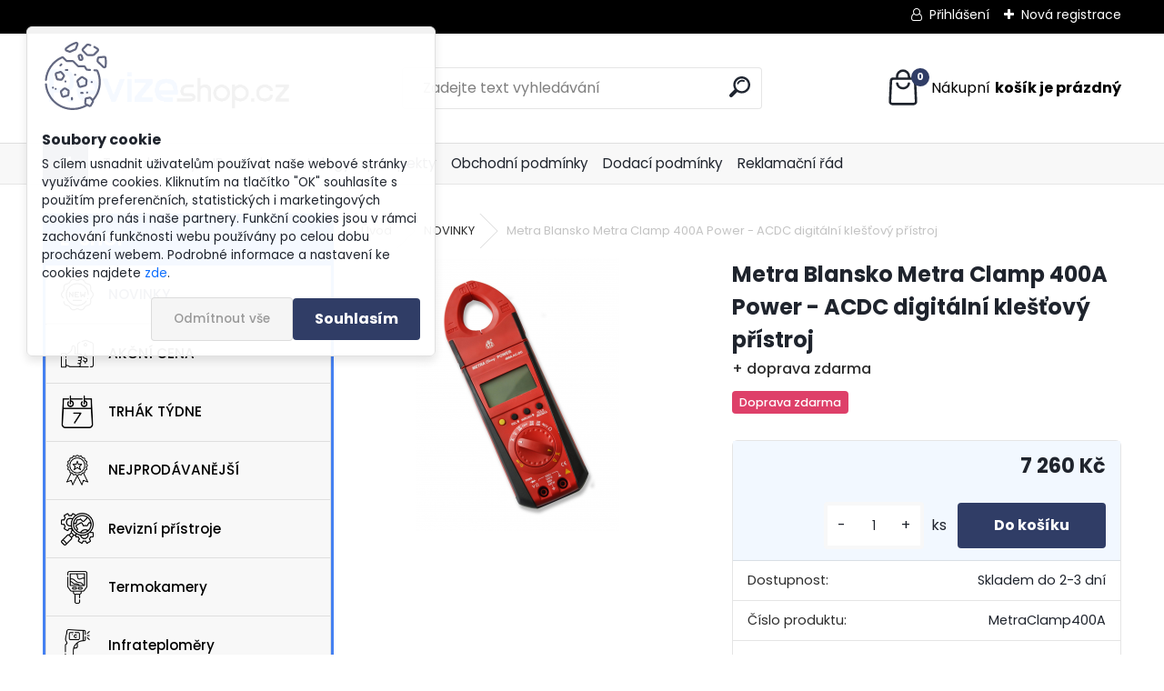

--- FILE ---
content_type: text/html; charset=utf-8
request_url: https://www.revizeshop.cz/Metra-Blansko-Metra-Clamp-400A-Power-ACDC-digitalni-klestovy-pristroj-d2660.htm
body_size: 21725
content:


        <!DOCTYPE html>
    <html xmlns:og="http://ogp.me/ns#" xmlns:fb="http://www.facebook.com/2008/fbml" lang="cs" class="tmpl__uranium">
      <head>
          <script>
              window.cookie_preferences = getCookieSettings('cookie_preferences');
              window.cookie_statistics = getCookieSettings('cookie_statistics');
              window.cookie_marketing = getCookieSettings('cookie_marketing');

              function getCookieSettings(cookie_name) {
                  if (document.cookie.length > 0)
                  {
                      cookie_start = document.cookie.indexOf(cookie_name + "=");
                      if (cookie_start != -1)
                      {
                          cookie_start = cookie_start + cookie_name.length + 1;
                          cookie_end = document.cookie.indexOf(";", cookie_start);
                          if (cookie_end == -1)
                          {
                              cookie_end = document.cookie.length;
                          }
                          return unescape(document.cookie.substring(cookie_start, cookie_end));
                      }
                  }
                  return false;
              }
          </script>
                    <script async src="https://www.googletagmanager.com/gtag/js?id=KK7QDHCR"></script>
                            <script>
                    window.dataLayer = window.dataLayer || [];
                    function gtag(){dataLayer.push(arguments)};
                    gtag('consent', 'default', {
                        'ad_storage': String(window.cookie_marketing) !== 'false' ? 'granted' : 'denied',
                        'analytics_storage': String(window.cookie_statistics) !== 'false' ? 'granted' : 'denied',
                        'ad_personalization': String(window.cookie_statistics) !== 'false' ? 'granted' : 'denied',
                        'ad_user_data': String(window.cookie_statistics) !== 'false' ? 'granted' : 'denied'
                    });
                    dataLayer.push({
                        'event': 'default_consent'
                    });
                </script>
                    <script>(function(w,d,s,l,i){w[l]=w[l]||[];w[l].push({'gtm.start':
          new Date().getTime(),event:'gtm.js'});var f=d.getElementsByTagName(s)[0],
        j=d.createElement(s),dl=l!='dataLayer'?'&l='+l:'';j.async=true;j.src=
        'https://www.googletagmanager.com/gtm.js?id='+i+dl;f.parentNode.insertBefore(j,f);
      })(window,document,'script','dataLayer','GTM-KK7QDHCR');
        window.dataLayer = window.dataLayer || [];
        window.dataLayer.push({
            event: 'eec.pageview',
            clientIP: '18.191.254.XX'
        });

    </script>
          <script type="text/javascript" src="https://c.seznam.cz/js/rc.js"></script>
              <title>Metra Blansko Metra Clamp 400A Power - ACDC digitální klešťový přístro</title>
        <script type="text/javascript">var action_unavailable='action_unavailable';var id_language = 'cs';var id_country_code = 'CZ';var language_code = 'cs-CZ';var path_request = '/request.php';var type_request = 'POST';var cache_break = "2451"; var enable_console_debug = false; var enable_logging_errors = false;var administration_id_language = 'cs';var administration_id_country_code = 'CZ';</script>          <script type="text/javascript" src="//ajax.googleapis.com/ajax/libs/jquery/1.8.3/jquery.min.js"></script>
          <script type="text/javascript" src="//code.jquery.com/ui/1.12.1/jquery-ui.min.js" ></script>
                  <script src="/wa_script/js/jquery.hoverIntent.minified.js?_=2025-11-25-11-54" type="text/javascript"></script>
        <script type="text/javascript" src="/admin/jscripts/jquery.qtip.min.js?_=2025-11-25-11-54"></script>
                  <script src="/wa_script/js/jquery.selectBoxIt.min.js?_=2025-11-25-11-54" type="text/javascript"></script>
                  <script src="/wa_script/js/bs_overlay.js?_=2025-11-25-11-54" type="text/javascript"></script>
        <script src="/wa_script/js/bs_design.js?_=2025-11-25-11-54" type="text/javascript"></script>
        <script src="/admin/jscripts/wa_translation.js?_=2025-11-25-11-54" type="text/javascript"></script>
        <link rel="stylesheet" type="text/css" href="/css/jquery.selectBoxIt.wa_script.css?_=2025-11-25-11-54" media="screen, projection">
        <link rel="stylesheet" type="text/css" href="/css/jquery.qtip.lupa.css?_=2025-11-25-11-54">
        
                  <script src="/wa_script/js/jquery.colorbox-min.js?_=2025-11-25-11-54" type="text/javascript"></script>
          <link rel="stylesheet" type="text/css" href="/css/colorbox.css?_=2025-11-25-11-54">
          <script type="text/javascript">
            jQuery(document).ready(function() {
              (function() {
                function createGalleries(rel) {
                  var regex = new RegExp(rel + "\\[(\\d+)]"),
                      m, group = "g_" + rel, groupN;
                  $("a[rel*=" + rel + "]").each(function() {
                    m = regex.exec(this.getAttribute("rel"));
                    if(m) {
                      groupN = group + m[1];
                    } else {
                      groupN = group;
                    }
                    $(this).colorbox({
                      rel: groupN,
                      slideshow:false,
                       maxWidth: "85%",
                       maxHeight: "85%",
                       returnFocus: false
                    });
                  });
                }
                createGalleries("lytebox");
                createGalleries("lyteshow");
              })();
            });</script>
          <script type="text/javascript">
      function init_products_hovers()
      {
        jQuery(".product").hoverIntent({
          over: function(){
            jQuery(this).find(".icons_width_hack").animate({width: "130px"}, 300, function(){});
          } ,
          out: function(){
            jQuery(this).find(".icons_width_hack").animate({width: "10px"}, 300, function(){});
          },
          interval: 40
        });
      }
      jQuery(document).ready(function(){

        jQuery(".param select, .sorting select").selectBoxIt();

        jQuery(".productFooter").click(function()
        {
          var $product_detail_link = jQuery(this).parent().find("a:first");

          if($product_detail_link.length && $product_detail_link.attr("href"))
          {
            window.location.href = $product_detail_link.attr("href");
          }
        });
        init_products_hovers();
        
        ebar_details_visibility = {};
        ebar_details_visibility["user"] = false;
        ebar_details_visibility["basket"] = false;

        ebar_details_timer = {};
        ebar_details_timer["user"] = setTimeout(function(){},100);
        ebar_details_timer["basket"] = setTimeout(function(){},100);

        function ebar_set_show($caller)
        {
          var $box_name = $($caller).attr("id").split("_")[0];

          ebar_details_visibility["user"] = false;
          ebar_details_visibility["basket"] = false;

          ebar_details_visibility[$box_name] = true;

          resolve_ebar_set_visibility("user");
          resolve_ebar_set_visibility("basket");
        }

        function ebar_set_hide($caller)
        {
          var $box_name = $($caller).attr("id").split("_")[0];

          ebar_details_visibility[$box_name] = false;

          clearTimeout(ebar_details_timer[$box_name]);
          ebar_details_timer[$box_name] = setTimeout(function(){resolve_ebar_set_visibility($box_name);},300);
        }

        function resolve_ebar_set_visibility($box_name)
        {
          if(   ebar_details_visibility[$box_name]
             && jQuery("#"+$box_name+"_detail").is(":hidden"))
          {
            jQuery("#"+$box_name+"_detail").slideDown(300);
          }
          else if(   !ebar_details_visibility[$box_name]
                  && jQuery("#"+$box_name+"_detail").not(":hidden"))
          {
            jQuery("#"+$box_name+"_detail").slideUp(0, function() {
              $(this).css({overflow: ""});
            });
          }
        }

        
        jQuery("#user_icon, #basket_icon").hoverIntent({
          over: function(){
            ebar_set_show(this);
            
          } ,
          out: function(){
            ebar_set_hide(this);
          },
          interval: 40
        });
        
        jQuery("#user_icon").click(function(e)
        {
          if(jQuery(e.target).attr("id") == "user_icon")
          {
            window.location.href = "https://www.revizeshop.cz/revizeshop/e-login/";
          }
        });

        jQuery("#basket_icon").click(function(e)
        {
          if(jQuery(e.target).attr("id") == "basket_icon")
          {
            window.location.href = "https://www.revizeshop.cz/revizeshop/e-basket/";
          }
        });
      
      });
    </script>        <meta http-equiv="Content-language" content="cs">
        <meta http-equiv="Content-Type" content="text/html; charset=utf-8">
        <meta name="language" content="czech">
        <meta name="keywords" content="Metra Blansko Metra Clamp 400A Power - ACDC digitální klešťový přístroj">
        <meta name="description" content="Metra ACDC digitální klešťový přístroj 400A Power
Měří následující parametry:

Střídavé &amp;amp;amp; stejnosměrné (AC &amp;amp;amp; DC) napětí do 1000V">
        <meta name="revisit-after" content="1 Days">
        <meta name="distribution" content="global">
        <meta name="expires" content="never">
                  <meta name="expires" content="never">
                    <link rel="previewimage" href="https://www.revizeshop.cz/fotky29448/fotos/_vyr_2660metra-blansko-metra-clamp-400a-power-acdc-digitalni-klestovy-pristroj-3104.jpg" />
                    <link rel="canonical" href="https://www.revizeshop.cz/Metra-Blansko-Metra-Clamp-400A-Power-ACDC-digitalni-klestovy-pristroj-d2660.htm?tab=description"/>
          <meta property="og:image" content="http://www.revizeshop.cz/fotky29448/fotos/_vyr_2660metra-blansko-metra-clamp-400a-power-acdc-digitalni-klestovy-pristroj-3104.jpg" />
<meta property="og:image:secure_url" content="https://www.revizeshop.cz/fotky29448/fotos/_vyr_2660metra-blansko-metra-clamp-400a-power-acdc-digitalni-klestovy-pristroj-3104.jpg" />
<meta property="og:image:type" content="image/jpeg" />

<meta name="google-site-verification" content="d5nOksy9BxbAk3hd53xow-daGFJY4JBoPe183Xc-7s4"/>            <meta name="robots" content="index, follow">
                      <link href="//www.revizeshop.cz/fotky29448/favicon.png" rel="icon" type="image/png">
          <link rel="shortcut icon" type="image/png" href="//www.revizeshop.cz/fotky29448/favicon.png">
                  <link rel="stylesheet" type="text/css" href="/css/lang_dependent_css/lang_cs.css?_=2025-11-25-11-54" media="screen, projection">
                <link rel='stylesheet' type='text/css' href='/wa_script/js/styles.css?_=2025-11-25-11-54'>
        <script language='javascript' type='text/javascript' src='/wa_script/js/javascripts.js?_=2025-11-25-11-54'></script>
        <script language='javascript' type='text/javascript' src='/wa_script/js/check_tel.js?_=2025-11-25-11-54'></script>
          <script src="/assets/javascripts/buy_button.js?_=2025-11-25-11-54"></script>
            <script type="text/javascript" src="/wa_script/js/bs_user.js?_=2025-11-25-11-54"></script>
        <script type="text/javascript" src="/wa_script/js/bs_fce.js?_=2025-11-25-11-54"></script>
        <script type="text/javascript" src="/wa_script/js/bs_fixed_bar.js?_=2025-11-25-11-54"></script>
        <script type="text/javascript" src="/bohemiasoft/js/bs.js?_=2025-11-25-11-54"></script>
        <script src="/wa_script/js/jquery.number.min.js?_=2025-11-25-11-54" type="text/javascript"></script>
        <script type="text/javascript">
            BS.User.id = 29448;
            BS.User.domain = "revizeshop";
            BS.User.is_responsive_layout = true;
            BS.User.max_search_query_length = 50;
            BS.User.max_autocomplete_words_count = 5;

            WA.Translation._autocompleter_ambiguous_query = ' Hledavý výraz je pro našeptávač příliš obecný. Zadejte prosím další znaky, slova nebo pokračujte odesláním formuláře pro vyhledávání.';
            WA.Translation._autocompleter_no_results_found = ' Nebyly nalezeny žádné produkty ani kategorie.';
            WA.Translation._error = " Chyba";
            WA.Translation._success = " Nastaveno";
            WA.Translation._warning = " Upozornění";
            WA.Translation._multiples_inc_notify = '<p class="multiples-warning"><strong>Tento produkt je možné objednat pouze v násobcích #inc#. </strong><br><small>Vámi zadaný počet kusů byl navýšen dle tohoto násobku.</small></p>';
            WA.Translation._shipping_change_selected = " Změnit...";
            WA.Translation._shipping_deliver_to_address = " Zásilka bude doručena na zvolenou adresu";

            BS.Design.template = {
              name: "uranium",
              is_selected: function(name) {
                if(Array.isArray(name)) {
                  return name.indexOf(this.name) > -1;
                } else {
                  return name === this.name;
                }
              }
            };
            BS.Design.isLayout3 = true;
            BS.Design.templates = {
              TEMPLATE_ARGON: "argon",TEMPLATE_NEON: "neon",TEMPLATE_CARBON: "carbon",TEMPLATE_XENON: "xenon",TEMPLATE_AURUM: "aurum",TEMPLATE_CUPRUM: "cuprum",TEMPLATE_ERBIUM: "erbium",TEMPLATE_CADMIUM: "cadmium",TEMPLATE_BARIUM: "barium",TEMPLATE_CHROMIUM: "chromium",TEMPLATE_SILICIUM: "silicium",TEMPLATE_IRIDIUM: "iridium",TEMPLATE_INDIUM: "indium",TEMPLATE_OXYGEN: "oxygen",TEMPLATE_HELIUM: "helium",TEMPLATE_FLUOR: "fluor",TEMPLATE_FERRUM: "ferrum",TEMPLATE_TERBIUM: "terbium",TEMPLATE_URANIUM: "uranium",TEMPLATE_ZINCUM: "zincum",TEMPLATE_CERIUM: "cerium",TEMPLATE_KRYPTON: "krypton",TEMPLATE_THORIUM: "thorium",TEMPLATE_ETHERUM: "etherum",TEMPLATE_KRYPTONIT: "kryptonit",TEMPLATE_TITANIUM: "titanium",TEMPLATE_PLATINUM: "platinum"            };
        </script>
                  <script src="/js/progress_button/modernizr.custom.js"></script>
                      <link rel="stylesheet" type="text/css" href="/bower_components/owl.carousel/dist/assets/owl.carousel.min.css" />
            <link rel="stylesheet" type="text/css" href="/bower_components/owl.carousel/dist/assets/owl.theme.default.min.css" />
            <script src="/bower_components/owl.carousel/dist/owl.carousel.min.js"></script>
                      <link rel="stylesheet" type="text/css" href="/bower_components/priority-nav/dist/priority-nav-core.css" />
            <script src="/bower_components/priority-nav/dist/priority-nav.js"></script>
                      <link rel="stylesheet" type="text/css" href="//static.bohemiasoft.com/jave/style.css?_=2025-11-25-11-54" media="screen">
                    <link rel="stylesheet" type="text/css" href="/css/font-awesome.4.7.0.min.css" media="screen">
          <link rel="stylesheet" type="text/css" href="/sablony/nove/uranium/uraniumred/css/product_var3.css?_=2025-11-25-11-54" media="screen">
          <style>
    :root {
        --primary: #303d66;
        --primary-dark: #131f43;
        --secondary: #F8F8F8;
        --secondary-v2: #2D2D2D;
        --element-color: #1f242d;
        --stars: #ffcf15;
        --sale: #c91e1e;
        
        --empty-basket-text: " Košík je prázdný";
        --full-shopping-basket-text: "nákupní košík";
        --choose-delivery-method-text: "Vyberte způsob doručení";
        --choose-payment-method-text: "Vyberte způsob platby";
        --free-price-text: "Zdarma";
        --continue-without-login-text: "Pokračovat bez přihlášení";
        --summary-order-text: "Shrnutí Vaší objednávky";
        --cart-contents-text: "Váš košík";
        --in-login-text: "Přihlášení";
        --in-registration-text: "Nová registrace";
        --in-forgotten-pass-text: "Zapomenuté heslo";
        --price-list-filter-text: "Ceník";
        --search-see-everything-text: "Zobrazit vše";
        --discount-code-text: "Mám slevový kód";
        --searched-cats-text: "Hledané kategorie";
        --back-to-eshop-text: "Zpátky do eshopu";
        --to-category-menu-text: "Do kategorie";
        --back-menu-text: "Zpět";
        --pagination-next-text: "Další";
        --pagination-previous-text: "Předchozí";
        --cookies-files-text: "Soubory cookie";
        --newsletter-button-text: "Odebírat";
        --newsletter-be-up-to-date-text: "Buďte v obraze";
        --specify-params-text: "Vyberte parametry";
        --article-tags-text: "Tagy článku";
        --watch-product-text: "Hlídat produkt";
        --notfull-shopping-text: "Nákupní";
        --notfull-basket-is-empty-text: "košík je prázdný";
        --whole-blog-article-text: "Celý článek";
        --all-parameters-text: "Všechny parametry";
        --without-var-text: "Cena bez DPH";
        --green: "#18c566";
        --primary-light: "#F2FCF8";
        --basket-content-text: " Obsah košíku";
        --products-in-cat-text: " Produkty v kategorii";
        --recalculate--text: "Přepočítat";
        
    }
</style>
          <link rel="stylesheet"
                type="text/css"
                id="tpl-editor-stylesheet"
                href="/sablony/nove/uranium/uraniumred/css/colors.css?_=2025-11-25-11-54"
                media="screen">

          <meta name="viewport" content="width=device-width, initial-scale=1.0">
          <link rel="stylesheet" 
                   type="text/css" 
                   href="https://static.bohemiasoft.com/custom-css/uranium.css?_1763555104" 
                   media="screen"><style type="text/css">
               <!--#site_logo{
                  width: 275px;
                  height: 100px;
                  background-image: url('/fotky29448/design_setup/images/logo_logo-uprava.png?cache_time=1669805599');
                  background-repeat: no-repeat;
                  
                }html body .myheader { 
          
          border: black;
          background-repeat: repeat;
          background-position: 0px 0px;
          
        }#page_background{
                  
                  background-repeat: repeat;
                  background-position: 0px 0px;
                  background-color: transparent;
                }.bgLupa{
                  padding: 0;
                  border: none;
                }

 :root { 
 }
-->
                </style>          <link rel="stylesheet" type="text/css" href="/fotky29448/design_setup/css/user_defined.css?_=1669799817" media="screen, projection">
                    <script type="text/javascript" src="/admin/jscripts/wa_dialogs.js?_=2025-11-25-11-54"></script>
            <script>
      $(document).ready(function() {
        if (getCookie('show_cookie_message' + '_29448_cz') != 'no') {
          if($('#cookies-agreement').attr('data-location') === '0')
          {
            $('.cookies-wrapper').css("top", "0px");
          }
          else
          {
            $('.cookies-wrapper').css("bottom", "0px");
          }
          $('.cookies-wrapper').show();
        }

        $('#cookies-notify__close').click(function() {
          setCookie('show_cookie_message' + '_29448_cz', 'no');
          $('#cookies-agreement').slideUp();
          $("#masterpage").attr("style", "");
          setCookie('cookie_preferences', 'true');
          setCookie('cookie_statistics', 'true');
          setCookie('cookie_marketing', 'true');
          window.cookie_preferences = true;
          window.cookie_statistics = true;
          window.cookie_marketing = true;
          if(typeof gtag === 'function') {
              gtag('consent', 'update', {
                  'ad_storage': 'granted',
                  'analytics_storage': 'granted',
                  'ad_user_data': 'granted',
                  'ad_personalization': 'granted'
              });
          }
         return false;
        });

        $("#cookies-notify__disagree").click(function(){
            save_preferences();
        });

        $('#cookies-notify__preferences-button-close').click(function(){
            var cookies_notify_preferences = $("#cookies-notify-checkbox__preferences").is(':checked');
            var cookies_notify_statistics = $("#cookies-notify-checkbox__statistics").is(':checked');
            var cookies_notify_marketing = $("#cookies-notify-checkbox__marketing").is(':checked');
            save_preferences(cookies_notify_preferences, cookies_notify_statistics, cookies_notify_marketing);
        });

        function save_preferences(preferences = false, statistics = false, marketing = false)
        {
            setCookie('show_cookie_message' + '_29448_cz', 'no');
            $('#cookies-agreement').slideUp();
            $("#masterpage").attr("style", "");
            setCookie('cookie_preferences', preferences);
            setCookie('cookie_statistics', statistics);
            setCookie('cookie_marketing', marketing);
            window.cookie_preferences = preferences;
            window.cookie_statistics = statistics;
            window.cookie_marketing = marketing;
            if(marketing && typeof gtag === 'function')
            {
                gtag('consent', 'update', {
                    'ad_storage': 'granted'
                });
            }
            if(statistics && typeof gtag === 'function')
            {
                gtag('consent', 'update', {
                    'analytics_storage': 'granted',
                    'ad_user_data': 'granted',
                    'ad_personalization': 'granted',
                });
            }
            if(marketing === false && BS && BS.seznamIdentity) {
                BS.seznamIdentity.clearIdentity();
            }
        }

        /**
         * @param {String} cookie_name
         * @returns {String}
         */
        function getCookie(cookie_name) {
          if (document.cookie.length > 0)
          {
            cookie_start = document.cookie.indexOf(cookie_name + "=");
            if (cookie_start != -1)
            {
              cookie_start = cookie_start + cookie_name.length + 1;
              cookie_end = document.cookie.indexOf(";", cookie_start);
              if (cookie_end == -1)
              {
                cookie_end = document.cookie.length;
              }
              return unescape(document.cookie.substring(cookie_start, cookie_end));
            }
          }
          return "";
        }
        
        /**
         * @param {String} cookie_name
         * @param {String} value
         */
        function setCookie(cookie_name, value) {
          var time = new Date();
          time.setTime(time.getTime() + 365*24*60*60*1000); // + 1 rok
          var expires = "expires="+time.toUTCString();
          document.cookie = cookie_name + "=" + escape(value) + "; " + expires + "; path=/";
        }
      });
    </script>
    <script async src="https://www.googletagmanager.com/gtag/js?id=AW-10899275180"></script><script>
window.dataLayer = window.dataLayer || [];
function gtag(){dataLayer.push(arguments);}
gtag('js', new Date());
gtag('config', 'AW-10899275180', { debug_mode: true });
</script>        <script type="text/javascript" src="/wa_script/js/search_autocompleter.js?_=2025-11-25-11-54"></script>
              <script>
              WA.Translation._complete_specification = " ";
              WA.Translation._dont_have_acc = "Nemáte účet? ";
              WA.Translation._have_acc = "Již máte účet? ";
              WA.Translation._register_titanium = "Zaregistrujte se ";
              WA.Translation._login_titanium = "Přihlašte se ";
              WA.Translation._placeholder_voucher = "Sem vložte kód";
          </script>
                <script src="/wa_script/js/template/uranium/script.js?_=2025-11-25-11-54"></script>
                    <link rel="stylesheet" type="text/css" href="/assets/vendor/magnific-popup/magnific-popup.css" />
      <script src="/assets/vendor/magnific-popup/jquery.magnific-popup.js"></script>
      <script type="text/javascript">
        BS.env = {
          decPoint: ",",
          basketFloatEnabled: false        };
      </script>
      <script type="text/javascript" src="/node_modules/select2/dist/js/select2.min.js"></script>
      <script type="text/javascript" src="/node_modules/maximize-select2-height/maximize-select2-height.min.js"></script>
      <script type="text/javascript">
        (function() {
          $.fn.select2.defaults.set("language", {
            noResults: function() {return " Nenalezeny žádné položky"},
            inputTooShort: function(o) {
              var n = o.minimum - o.input.length;
              return " Prosím zadejte #N# nebo více znaků.".replace("#N#", n);
            }
          });
          $.fn.select2.defaults.set("width", "100%")
        })();

      </script>
      <link type="text/css" rel="stylesheet" href="/node_modules/select2/dist/css/select2.min.css" />
      <script type="text/javascript" src="/wa_script/js/countdown_timer.js?_=2025-11-25-11-54"></script>
      <script type="text/javascript" src="/wa_script/js/app.js?_=2025-11-25-11-54"></script>
      <script type="text/javascript" src="/node_modules/jquery-validation/dist/jquery.validate.min.js"></script>

      
          </head>
      <body class="lang-cs layout3 not-home page-product-detail page-product-2660 basket-empty slider_available template-slider-disabled vat-payer-y alternative-currency-n" >
      <!-- Google Tag Manager (noscript) end -->
    <noscript><iframe src="https://www.googletagmanager.com/ns.html?id=GTM-KK7QDHCR"
                      height="0" width="0" style="display:none;visibility:hidden"></iframe></noscript>
    <!-- End Google Tag Manager (noscript) -->
          <a name="topweb"></a>
            <div id="cookies-agreement" class="cookies-wrapper" data-location="0"
         >
      <div class="cookies-notify-background"></div>
      <div class="cookies-notify" style="display:block!important;">
        <div class="cookies-notify__bar">
          <div class="cookies-notify__bar1">
            <div class="cookies-notify__text"
                                 >
                S cílem usnadnit uživatelům používat naše webové stránky využíváme cookies. Kliknutím na tlačítko "OK" souhlasíte s použitím preferenčních, statistických i marketingových cookies pro nás i naše partnery. Funkční cookies jsou v rámci zachování funkčnosti webu používány po celou dobu procházení webem. Podrobné informace a nastavení ke cookies najdete <span class="cookies-notify__detail_button">zde</span>.            </div>
            <div class="cookies-notify__button">
                <a href="#" id="cookies-notify__disagree" class="secondary-btn"
                   style="color: #000000;
                           background-color: #c8c8c8;
                           opacity: 1"
                >Odmítnout vše</a>
              <a href="#" id="cookies-notify__close"
                 style="color: #000000;
                        background-color: #c8c8c8;
                        opacity: 1"
                >Souhlasím</a>
            </div>
          </div>
                        <div class="cookies-notify__detail_box hidden"
                             >
                <div id="cookies-nofify__close_detail"> Zavřít</div>
                <div>
                    <br />
                    <b> Co jsou cookies?</b><br />
                    <span> Cookies jsou krátké textové informace, které jsou uloženy ve Vašem prohlížeči. Tyto informace běžně používají všechny webové stránky a jejich procházením dochází k ukládání cookies. Pomocí partnerských skriptů, které mohou stránky používat (například Google analytics</span><br /><br />
                    <b> Jak lze nastavit práci webu s cookies?</b><br />
                    <span> Přestože doporučujeme povolit používání všech typů cookies, práci webu s nimi můžete nastavit dle vlastních preferencí pomocí checkboxů zobrazených níže. Po odsouhlasení nastavení práce s cookies můžete změnit své rozhodnutí smazáním či editací cookies přímo v nastavení Vašeho prohlížeče. Podrobnější informace k promazání cookies najdete v nápovědě Vašeho prohlížeče.</span>
                </div>
                <div class="cookies-notify__checkboxes"
                                    >
                    <div class="checkbox-custom checkbox-default cookies-notify__checkbox">
                        <input type="checkbox" id="cookies-notify-checkbox__functional" checked disabled />
                        <label for="cookies-notify-checkbox__functional" class="cookies-notify__checkbox_label"> Nutné</label>
                    </div>
                    <div class="checkbox-custom checkbox-default cookies-notify__checkbox">
                        <input type="checkbox" id="cookies-notify-checkbox__preferences" checked />
                        <label for="cookies-notify-checkbox__preferences" class="cookies-notify__checkbox_label"> Preferenční</label>
                    </div>
                    <div class="checkbox-custom checkbox-default cookies-notify__checkbox">
                        <input type="checkbox" id="cookies-notify-checkbox__statistics" checked />
                        <label for="cookies-notify-checkbox__statistics" class="cookies-notify__checkbox_label"> Statistické</label>
                    </div>
                    <div class="checkbox-custom checkbox-default cookies-notify__checkbox">
                        <input type="checkbox" id="cookies-notify-checkbox__marketing" checked />
                        <label for="cookies-notify-checkbox__marketing" class="cookies-notify__checkbox_label"> Marketingové</label>
                    </div>
                </div>
                <div id="cookies-notify__cookie_types">
                    <div class="cookies-notify__cookie_type cookie-active" data-type="functional">
                         Nutné (13)
                    </div>
                    <div class="cookies-notify__cookie_type" data-type="preferences">
                         Preferenční (1)
                    </div>
                    <div class="cookies-notify__cookie_type" data-type="statistics">
                         Statistické (15)
                    </div>
                    <div class="cookies-notify__cookie_type" data-type="marketing">
                         Marketingové (15)
                    </div>
                    <div class="cookies-notify__cookie_type" data-type="unclassified">
                         Neklasifikované (7)
                    </div>
                </div>
                <div id="cookies-notify__cookie_detail">
                    <div class="cookie-notify__cookie_description">
                        <span id="cookie-notify__description_functional" class="cookie_description_active"> Tyto informace jsou nezbytné ke správnému chodu webové stránky jako například vkládání zboží do košíku, uložení vyplněných údajů nebo přihlášení do zákaznické sekce.</span>
                        <span id="cookie-notify__description_preferences" class="hidden"> Tyto cookies umožní přizpůsobit chování nebo vzhled stránky dle Vašich potřeb, například volba jazyka.</span>
                        <span id="cookie-notify__description_statistics" class="hidden"> Díky těmto cookies mohou majitelé i developeři webu více porozumět chování uživatelů a vyvijet stránku tak, aby byla co nejvíce prozákaznická. Tedy abyste co nejrychleji našli hledané zboží nebo co nejsnáze dokončili jeho nákup.</span>
                        <span id="cookie-notify__description_marketing" class="hidden"> Tyto informace umožní personalizovat zobrazení nabídek přímo pro Vás díky historické zkušenosti procházení dřívějších stránek a nabídek.</span>
                        <span id="cookie-notify__description_unclassified" class="hidden"> Tyto cookies prozatím nebyly roztříděny do vlastní kategorie.</span>
                    </div>
                    <style>
                        #cookies-notify__cookie_detail_table td
                        {
                            color: #ffffff                        }
                    </style>
                    <table class="table" id="cookies-notify__cookie_detail_table">
                        <thead>
                            <tr>
                                <th> Jméno</th>
                                <th> Účel</th>
                                <th> Vypršení</th>
                            </tr>
                        </thead>
                        <tbody>
                                                    <tr>
                                <td>show_cookie_message</td>
                                <td>Ukládá informaci o potřebě zobrazení cookie lišty</td>
                                <td>1 rok</td>
                            </tr>
                                                        <tr>
                                <td>__zlcmid</td>
                                <td>Tento soubor cookie se používá k uložení identity návštěvníka během návštěv a preference návštěvníka deaktivovat naši funkci živého chatu. </td>
                                <td>1 rok</td>
                            </tr>
                                                        <tr>
                                <td>__cfruid</td>
                                <td>Tento soubor cookie je součástí služeb poskytovaných společností Cloudflare – včetně vyrovnávání zátěže, doručování obsahu webových stránek a poskytování připojení DNS pro provozovatele webových stránek. </td>
                                <td>relace</td>
                            </tr>
                                                        <tr>
                                <td>_auth</td>
                                <td>Zajišťuje bezpečnost procházení návštěvníků tím, že zabraňuje padělání požadavků mezi stránkami. Tento soubor cookie je nezbytný pro bezpečnost webu a návštěvníka. </td>
                                <td>1 rok</td>
                            </tr>
                                                        <tr>
                                <td>csrftoken</td>
                                <td>Pomáhá předcházet útokům Cross-Site Request Forgery (CSRF). 
</td>
                                <td>1 rok</td>
                            </tr>
                                                        <tr>
                                <td>PHPSESSID</td>
                                <td>Zachovává stav uživatelské relace napříč požadavky na stránky. </td>
                                <td>relace</td>
                            </tr>
                                                        <tr>
                                <td>rc::a</td>
                                <td>Tento soubor cookie se používá k rozlišení mezi lidmi a roboty. To je výhodné pro web, aby
vytvářet platné zprávy o používání jejich webových stránek. </td>
                                <td>persistentní</td>
                            </tr>
                                                        <tr>
                                <td>rc::c</td>
                                <td>Tento soubor cookie se používá k rozlišení mezi lidmi a roboty. </td>
                                <td>relace</td>
                            </tr>
                                                        <tr>
                                <td>AWSALBCORS</td>
                                <td>Registruje, který server-cluster obsluhuje návštěvníka. To se používá v kontextu s vyrovnáváním zátěže, aby se optimalizovala uživatelská zkušenost. </td>
                                <td>6 dnů</td>
                            </tr>
                                                        <tr>
                                <td>18plus_allow_access#</td>
                                <td>Ukládá informaci o odsouhlasení okna 18+ pro web.</td>
                                <td>neznámý</td>
                            </tr>
                                                        <tr>
                                <td>18plus_cat#</td>
                                <td>Ukládá informaci o odsouhlasení okna 18+ pro kategorii.</td>
                                <td>neznámý</td>
                            </tr>
                                                        <tr>
                                <td>bs_slide_menu</td>
                                <td></td>
                                <td>neznámý</td>
                            </tr>
                                                        <tr>
                                <td>left_menu</td>
                                <td>Ukládá informaci o způsobu zobrazení levého menu.</td>
                                <td>neznámý</td>
                            </tr>
                                                    </tbody>
                    </table>
                    <div class="cookies-notify__button">
                        <a href="#" id="cookies-notify__preferences-button-close"
                           style="color: #000000;
                                background-color: #c8c8c8;
                                opacity: 1">
                            Uložit nastavení                        </a>
                    </div>
                </div>
            </div>
                    </div>
      </div>
    </div>
    
  <div id="responsive_layout_large"></div><div id="page">      <div class="top-bar" id="topBar">
                  <div class="top-bar-login">
                          <span class="user-login"><a href="/revizeshop/e-login">Přihlášení</a></span>
              <span class="user-register"><a href="/revizeshop/e-register">Nová registrace</a></span>
                        </div>
                        </div>
          <script type="text/javascript">
      var responsive_articlemenu_name = ' Menu';
      var responsive_eshopmenu_name = ' E-shop';
    </script>
        <link rel="stylesheet" type="text/css" href="/css/masterslider.css?_=2025-11-25-11-54" media="screen, projection">
    <script type="text/javascript" src="/js/masterslider.min.js"></script>
    <div class="myheader">
            <!--[if IE 6]>
    <style>
    #main-menu ul ul{visibility:visible;}
    </style>
    <![endif]-->

    
    <div id="new_top_menu"><!-- TOPMENU -->
            <div id="new_template_row" class="">
                 <ul>
            <li class="eshop-menu-home">
              <a href="//www.revizeshop.cz" class="top_parent_act" aria-label="Homepage">
                              </a>
            </li>
          </ul>
          
<ul><li class="eshop-menu-6 eshop-menu-order-1 eshop-menu-odd"><a href="/IR-snimky"  class="top_parent">Termokamery - IR snímky</a>
</li></ul>
<ul><li class="eshop-menu-9 eshop-menu-order-2 eshop-menu-even"><a href="/katalogy-a-prospekty"  class="top_parent">Katalogy a prospekty</a>
</li></ul>
<ul><li class="eshop-menu-3 eshop-menu-order-3 eshop-menu-odd"><a href="/obchodni-podminky"  class="top_parent">Obchodní podmínky</a>
</li></ul>
<ul><li class="eshop-menu-4 eshop-menu-order-4 eshop-menu-even"><a href="/dodaci-podminky"  class="top_parent">Dodací podmínky</a>
</li></ul>
<ul><li class="eshop-menu-5 eshop-menu-order-5 eshop-menu-odd"><a href="/reklamacni-rad"  class="top_parent">Reklamační řád</a>
</li></ul>      </div>
    </div><!-- END TOPMENU -->
            <div class="navigate_bar">
            <div class="logo-wrapper">
            <a id="site_logo" href="//www.revizeshop.cz" class="mylogo" aria-label="Logo"></a>
    </div>
                <div id="search">
      <form name="search" id="searchForm" action="/search-engine.htm" method="GET" enctype="multipart/form-data">
        <label for="q" class="title_left2"> Hľadanie</label>
        <p>
          <input name="slovo" type="text" class="inputBox" id="q" placeholder=" Zadejte text vyhledávání" maxlength="50">
          
          <input type="hidden" id="source_service" value="www.webareal.cz">
        </p>
        <div class="wrapper_search_submit">
          <input type="submit" class="search_submit" aria-label="search" name="search_submit" value="">
        </div>
        <div id="search_setup_area">
          <input id="hledatjak2" checked="checked" type="radio" name="hledatjak" value="2">
          <label for="hledatjak2">Hledat ve zboží</label>
          <br />
          <input id="hledatjak1"  type="radio" name="hledatjak" value="1">
          <label for="hledatjak1">Hledat v článcích</label>
                    <script type="text/javascript">
            function resolve_search_mode_visibility()
            {
              if (jQuery('form[name=search] input').is(':focus'))
              {
                if (jQuery('#search_setup_area').is(':hidden'))
                {
                  jQuery('#search_setup_area').slideDown(400);
                }
              }
              else
              {
                if (jQuery('#search_setup_area').not(':hidden'))
                {
                  jQuery('#search_setup_area').slideUp(400);
                }
              }
            }

            $('form[name=search] input').click(function() {
              this.focus();
            });

            jQuery('form[name=search] input')
                .focus(function() {
                  resolve_search_mode_visibility();
                })
                .blur(function() {
                  setTimeout(function() {
                    resolve_search_mode_visibility();
                  }, 1000);
                });

          </script>
                  </div>
      </form>
    </div>
            
  <div id="ebar" class="" >        <div id="basket_icon" >
            <div id="basket_detail">
                <div id="basket_arrow_tag"></div>
                <div id="basket_content_tag">
                    <a id="quantity_tag" href="/revizeshop/e-basket" rel="nofollow" class="elink"><span class="quantity_count">0</span>
                    <span class="basket_empty"> Váš nákupní košík <span class="bold">je prázdný</span></span></a>                </div>
            </div>
        </div>
                </div>      </div>
          </div>
    <script type="text/javascript" src="/wa_script/js/wz_tooltip.js"></script><div id="page_background">      <div class="hack-box"><!-- HACK MIN WIDTH FOR IE 5, 5.5, 6  -->
                  <div id="masterpage" ><!-- MASTER PAGE -->
              <div id="header">          </div><!-- END HEADER -->
                    <div id="aroundpage"><!-- AROUND PAGE -->
            <div class="extra-menu-wrapper">
      <!-- LEFT BOX -->
      <div id="left-box">
              <div class="menu-typ-1" id="left_eshop">
                <p class="title_left_eshop">E-shop</p>
          
        <div id="inleft_eshop">
          <div class="leftmenu2">
                <ul class="root-eshop-menu">
            <li class="new-tmpl-home-button">
        <a href="//www.revizeshop.cz">
          <i class="fa fa-home" aria-hidden="true"></i>
        </a>
      </li>
              <li class="leftmenuAct category-menu-7 category-menu-order-1 category-menu-odd remove_point hasImg">
          <a href="/Novinky"><img src="/fotky29448/icons/novinka.png" class="icons_menu_left_img">NOVINKY</a>        </li>

            <ul class="eshop-submenu level-2">
            <li class="new-tmpl-home-button">
        <a href="//">
          <i class="fa fa-home" aria-hidden="true"></i>
        </a>
      </li>
          </ul>
      <style>
        #left-box .remove_point a::before
        {
          display: none;
        }
      </style>
            <li class="leftmenuDef category-menu-5 category-menu-order-2 category-menu-even remove_point hasImg">
          <a href="/Akcni-cena"><img src="/fotky29448/icons/akcnicena.png" class="icons_menu_left_img">AKČNÍ CENA</a>        </li>

                <li class="leftmenuDef category-menu-15 category-menu-order-3 category-menu-odd remove_point hasImg">
          <a href="/Trhak-tydne"><img src="/fotky29448/icons/trhak-tydne.png" class="icons_menu_left_img">TRHÁK TÝDNE</a>        </li>

                <li class="leftmenuDef category-menu-9 category-menu-order-4 category-menu-even remove_point hasImg">
          <a href="/Nejprodavanejsi"><img src="/fotky29448/icons/nejprodavanejsi.png" class="icons_menu_left_img">NEJPRODÁVANĚJŠÍ</a>        </li>

                <li class="leftmenuDef category-menu-1 category-menu-order-5 category-menu-odd remove_point hasImg">
          <a href="/Revizni-pristroje"><img src="/fotky29448/icons/reviznipristroje.png" class="icons_menu_left_img">Revizní přístroje</a>        </li>

                <li class="leftmenuDef category-menu-2 category-menu-order-6 category-menu-even remove_point hasImg">
          <a href="/termokamery"><img src="/fotky29448/icons/termokamera.png" class="icons_menu_left_img">Termokamery</a>        </li>

                <li class="leftmenuDef category-menu-8 category-menu-order-7 category-menu-odd remove_point hasImg">
          <a href="/Infrateplomery"><img src="/fotky29448/icons/infrared.png" class="icons_menu_left_img">Infrateploměry</a>        </li>

                <li class="leftmenuDef category-menu-3 category-menu-order-8 category-menu-even remove_point hasImg">
          <a href="/Miliohmmetry"><img src="/fotky29448/icons/elektrickeveliciny.png" class="icons_menu_left_img">Elektrické veličiny</a>        </li>

                <li class="leftmenuDef category-menu-12 category-menu-order-9 category-menu-odd remove_point hasImg">
          <a href="/Neelektricke-veliciny-c12_0_1.htm"><img src="/fotky29448/icons/neelektrickeveliciny.png" class="icons_menu_left_img">Neelektrické veličiny</a>        </li>

                <li class="leftmenuDef category-menu-6 category-menu-order-10 category-menu-even remove_point hasImg">
          <a href="/Analyzatory-spalin-Testo"><img src="/fotky29448/icons/analysator.png" class="icons_menu_left_img">Analyzátory spalin</a>        </li>

                <li class="leftmenuDef category-menu-10 category-menu-order-11 category-menu-odd remove_point hasImg">
          <a href="/Prislusenstvi-pro-pristroje"><img src="/fotky29448/icons/prislusenstvi.png" class="icons_menu_left_img">Příslušenství pro přístroje</a>        </li>

                <li class="leftmenuDef category-menu-13 category-menu-order-12 category-menu-even remove_point hasImg">
          <a href="/Plynomery"><img src="/fotky29448/icons/plynomer.png" class="icons_menu_left_img">Plynoměry</a>        </li>

                <li class="leftmenuDef category-menu-16 category-menu-order-13 category-menu-odd remove_point hasImg">
          <a href="/Kalibrace"><img src="/fotky29448/icons/kalibrace.png" class="icons_menu_left_img">Kalibrace</a>        </li>

                <li class="leftmenuDef category-menu-18 category-menu-order-14 category-menu-even remove_point hasImg">
          <a href="/Vsechny-znacky"><img src="/fotky29448/icons/znacky.png" class="icons_menu_left_img">VŠECHNY ZNAČKY</a>        </li>

            </ul>
      <style>
        #left-box .remove_point a::before
        {
          display: none;
        }
      </style>
              </div>
        </div>

        
        <div id="footleft1">
                  </div>

            </div>
          <div id="left3">
      <div id="inleft3_top"></div>
      <div id="inleft3">
        <p><a href="/Bezpecnostni-upozorneni-pro-zkousecky-Fluke-T1XX"></a></p>
<p><a href="https://obchody.heureka.cz/revizeshop-cz/recenze/" target="_blank" rel="noopener"><img src="/fotky29448/40106-3.png" alt="" width="130" height="130" /></a></p>
<div id="showHeurekaBadgeHere-12"> </div>
<script type="text/javascript">// <![CDATA[
var _hwq = _hwq || [];
    _hwq.push(['setKey', '652D83E14FB7CE5E1C87D3A69D7E9AE9']);_hwq.push(['showWidget', '12', '40106', 'Revizeshop.cz', 'revizeshop-cz']);(function() {
    var ho = document.createElement('script'); ho.type = 'text/javascript'; ho.async = true;
    ho.src = 'https://ssl.heureka.cz/direct/i/gjs.php?n=wdgt&sak=652D83E14FB7CE5E1C87D3A69D7E9AE9';
    var s = document.getElementsByTagName('script')[0]; s.parentNode.insertBefore(ho, s);
})();
// ]]></script>              </div>
      <div id="inleft3_foot"></div>
    </div>
          </div><!-- END LEFT BOX -->
            <div id="right-box"><!-- RIGHT BOX2 -->
        <!-- xxxx badRight xxxx -->    <div class="break"></div>
    <div class="contact-box"><!-- CONTACT BOX -->
            <p class="contact-box-title">KONTAKTY</p>
      <div class="in-contact-box"><!-- in the contacts -->
        <div class="contact" itemscope itemtype="http://schema.org/Organization">
                      <span itemprop="legalName">MERCONTROL CS spol s.r.o.</span><br>
                        <span itemprop="address">
              nám. Em. Zahna 168<br>              687 66 Květná Česká republika<br>            </span>
            tel:            <span itemprop="telephone" class="contact-phone">+420721477345</span><br>
            <a class="contact_mail_box" itemprop="email" href="mailto:info@revizeshop.cz">info@revizeshop.cz</a><br>        </div>
      </div><!-- end in the contacts -->
          </div><!-- END CONTACT -->
    <div id="contact-foot"></div><!-- foot right box -->
    <div class="break"></div>
        <div id="right3">
      <div id="inright3_top"></div>
      <div id="inright3">
        <p><a href="https://www.dobryandel.cz/"><img src="/fotky29448/letaky/andel.gif" alt="" width="180" height="104" /></a></p>      </div>
      <div id="inright3_foot"></div>
    </div>
    <div class="break"></div>
        <div class="break"></div><div class="poll-box">
            <!-- POLL -->
      <p class="poll-box-title">ANKETA</p>
      <div class="in-poll-box"><!-- in the poll -->

        <p class="poll-question">Máme rozšířit sortiment o Svářečky ?</p>

        <span class="poll-answer">
                        <a class="answer-wrapper" href="/send-voice.htm?vid=180625" rel="nofollow">Ano, je to dobrá volba</a>
                              <a class="progress" href="/send-voice.htm?vid=180625" style="background: url('/images/bar.png') repeat-x scroll left -3px transparent; display: block; height: 12px; width: 54px;" rel="nofollow"></a> <span class="percent">28%</span>
                              <a class="answer-wrapper" href="/send-voice.htm?vid=180626" rel="nofollow">Ne, neni to dobrý nápad</a>
                              <a class="progress" href="/send-voice.htm?vid=180626" style="background: url('/images/bar.png') repeat-x scroll left -19px transparent; display: block; height: 12px; width: 48px;" rel="nofollow"></a> <span class="percent">24%</span>
                              <a class="answer-wrapper" href="/send-voice.htm?vid=180627" rel="nofollow">Určite áno, hlavne EXTOL, OMICRON, ASIST, atd</a>
                              <a class="progress" href="/send-voice.htm?vid=180627" style="background: url('/images/bar.png') repeat-x scroll left -35px transparent; display: block; height: 12px; width: 47px;" rel="nofollow"></a> <span class="percent">23%</span>
                              <a class="answer-wrapper" href="/send-voice.htm?vid=180628" rel="nofollow"></a>
                              <a class="progress" href="/send-voice.htm?vid=180628" style="background: url('/images/bar.png') repeat-x scroll left -51px transparent; display: block; height: 12px; width: 48px;" rel="nofollow"></a> <span class="percent">24%</span>
                        </span>
              </div>
            <!-- end in the poll -->
    </div><!-- END POLL -->
    <div id="poll-foot"></div><!-- foot right box -->
    <div class="break"></div>
        <div class="action-box zbozi-akce intag_box action-box-deals"><!-- ACTION -->
      <p class="action-box-title">AKČNÍ CENA</p>
      <div class="in-action-box "><!-- in the action -->
                    <div class="product3"
                 onmouseover="this.classList.add('product3Act');"
                 onmouseout="this.classList.remove('product3Act');"
                 data-name="UNI-T UT195E PRO Line - Multimetr"
                 data-id="2001"
                 ><!-- PRODUCT BOX 3 -->
                            <div class="product3ImageBox">
                                <a href="/UNI-T-UT195E-PRO-Line-Multimetr"
                   data-location="box_action"
                   data-id="2001"
                   data-variant-id="0"
                   class="product-box-link"
                >
                  <img src="/fotky29448/fotos/_vyr_2001UT195E1-02074883328.jpg"  alt="UNI-T UT195E PRO Line - Multimetr" border="0" title="UNI-T UT195E PRO Line - Multimetr" width="80">
                </a>

              </div>
                              <div class="product3Title">
                  <div class="product3TitleContent">
                    <a href="/UNI-T-UT195E-PRO-Line-Multimetr"
                       title=""
                       data-location="box_action"
                       data-id="2001"
                       data-variant-id="0"
                       class="product-box-link"
                    >UNI-T UT195E PRO Line - Multimetr</a>
                  </div>
                                      <p class="product3Subtitle"><span></span></p>
                                        <p class="product3NumberList"><span>07720212</span></p>
                                    </div>
                            <div class="clear"></div>
              <div class="product3PriceBox">
                                                <div class="product3Price">
                  <span class="our_price_text">naše cena</span> <span class="product_price_text">2&nbsp;635&nbsp;Kč</span>                </div>
                                  <form method="post" action="/buy-product.htm?pid=2001">
                          <div class="input-spinner-group" data-input-spinner>
      <span class="input-spinner-btn btn-l"><button type="button" class="spin-dec">-</button></span>
      <input name="kusy"
             value="1" class="prKs quantity-input spin-input" maxlength="6" size="6" aria-label="kusy" data-product-info='{"count_type":0,"multiples":0}'>
      <span class="input-spinner-btn btn-r"><button type="button" class="spin-inc">+</button></span>
    </div>
                        <input type="submit"
                           class="buy_btn buy-button-action buy-button-action-2"
                           name=""
                           value="Do košíku"
                           data-id="2001"
                           data-variant-id="0"
                                            >
                    <div class="clear"></div>
                  </form>
                                </div>
              <div class="clear"></div>
                                <div class="productFooter">
                    <div class="productFooterContent">
                          <div class="icons_width_hack">
                <div class="ico_act">
            akce          </div>
                    <div class="ico_shiping">
            Doprava zdarma          </div>
              </div>
                        </div>
                                      </div>
                              </div><!--END PRODUCT BOX 3 -->
                        <div class="product3"
                 onmouseover="this.classList.add('product3Act');"
                 onmouseout="this.classList.remove('product3Act');"
                 data-name="HIKMICRO B21LS - Kompaktní termokamera"
                 data-id="2988"
                 ><!-- PRODUCT BOX 3 -->
                            <div class="product3ImageBox">
                                <a href="/HIKMICRO-B21LS-Kompaktni-termokamera"
                   data-location="box_action"
                   data-id="2988"
                   data-variant-id="0"
                   class="product-box-link"
                >
                  <img src="/fotky29448/fotos/_vyr_29882940-hikmicro-b21ls-kompaktni-termokamera_main.png"  alt="HIKMICRO B21LS - Kompaktní termokamera" border="0" title="HIKMICRO B21LS - Kompaktní termokamera" width="80">
                </a>

              </div>
                              <div class="product3Title">
                  <div class="product3TitleContent">
                    <a href="/HIKMICRO-B21LS-Kompaktni-termokamera"
                       title="+ doprava zdarma  "
                       data-location="box_action"
                       data-id="2988"
                       data-variant-id="0"
                       class="product-box-link"
                    >HIKMICRO B21LS - Kompaktní termokamera</a>
                  </div>
                                      <p class="product3Subtitle"><span>+ doprava zdarma  </span></p>
                                        <p class="product3NumberList"><span>HM.308200645</span></p>
                                    </div>
                            <div class="clear"></div>
              <div class="product3PriceBox">
                                                <div class="product3Price">
                  <span class="our_price_text">naše cena</span> <span class="product_price_text">10&nbsp;000&nbsp;Kč</span>                </div>
                                  <form method="post" action="/buy-product.htm?pid=2988">
                          <div class="input-spinner-group" data-input-spinner>
      <span class="input-spinner-btn btn-l"><button type="button" class="spin-dec">-</button></span>
      <input name="kusy"
             value="1" class="prKs quantity-input spin-input" maxlength="6" size="6" aria-label="kusy" data-product-info='{"count_type":0,"multiples":0}'>
      <span class="input-spinner-btn btn-r"><button type="button" class="spin-inc">+</button></span>
    </div>
                        <input type="submit"
                           class="buy_btn buy-button-action buy-button-action-2"
                           name=""
                           value="Do košíku"
                           data-id="2988"
                           data-variant-id="0"
                                            >
                    <div class="clear"></div>
                  </form>
                                </div>
              <div class="clear"></div>
                                <div class="productFooter">
                    <div class="productFooterContent">
                          <div class="icons_width_hack">
                <div class="ico_new">
            Novinka          </div>
                    <div class="ico_act">
            akce          </div>
                    <div class="ico_shiping">
            Doprava zdarma          </div>
                    <div class="ico_top">
            top produkt          </div>
              </div>
                        </div>
                                      </div>
                              </div><!--END PRODUCT BOX 3 -->
                        <div class="product3"
                 onmouseover="this.classList.add('product3Act');"
                 onmouseout="this.classList.remove('product3Act');"
                 data-name="Fluke 2042 - Hledač kabelů"
                 data-id="134"
                 ><!-- PRODUCT BOX 3 -->
                            <div class="product3ImageBox">
                                <a href="/Fluke-2042-Hledac-kabelu"
                   data-location="box_action"
                   data-id="134"
                   data-variant-id="0"
                   class="product-box-link"
                >
                  <img src="/fotky29448/fotos/_vyr_13401274l.jpg"  alt="Fluke 2042 - Hledač kabelů" border="0" title="Fluke 2042 - Hledač kabelů" height="80">
                </a>

              </div>
                              <div class="product3Title">
                  <div class="product3TitleContent">
                    <a href="/Fluke-2042-Hledac-kabelu"
                       title=" Prodej ukončen"
                       data-location="box_action"
                       data-id="134"
                       data-variant-id="0"
                       class="product-box-link"
                    >Fluke 2042 - Hledač kabelů</a>
                  </div>
                                      <p class="product3Subtitle"><span> Prodej ukončen</span></p>
                                        <p class="product3NumberList"><span>náhrada 2052,2062</span></p>
                                    </div>
                            <div class="clear"></div>
              <div class="product3PriceBox">
                                                <div class="product3Price">
                  <span class="our_price_text">naše cena</span> &nbsp;&nbsp;&nbsp;&nbsp;&nbsp;&nbsp;&nbsp;&nbsp;&nbsp;&nbsp;&nbsp;&nbsp;&nbsp;&nbsp;&nbsp;&nbsp;&nbsp;&nbsp;&nbsp;&nbsp;&nbsp;&nbsp;                </div>
                              </div>
              <div class="clear"></div>
                                <div class="productFooter">
                    <div class="productFooterContent">
                          <div class="icons_width_hack">
                <div class="ico_act">
            akce          </div>
                    <div class="ico_shiping">
            Doprava zdarma          </div>
              </div>
                        </div>
                                      </div>
                              </div><!--END PRODUCT BOX 3 -->
                  </div><!-- end in the action -->
    </div><!-- END ACTION -->
        <div id="action-foot"></div><!-- foot right box --><div class="break"></div>
          </div><!-- END RIGHT BOX -->
      </div>

            <hr class="hide">
                        <div id="centerpage2"><!-- CENTER PAGE -->
              <div id="incenterpage2"><!-- in the center -->
                <script type="text/javascript">
  var product_information = {
    id: '2660',
    name: 'Metra Blansko Metra Clamp 400A Power - ACDC digitální klešťový přístroj',
    brand: '',
    price: '6000',
    category: 'NOVINKY',
    is_variant: false,
    variant_id: 0  };
</script>
        <div id="fb-root"></div>
    <script>(function(d, s, id) {
            var js, fjs = d.getElementsByTagName(s)[0];
            if (d.getElementById(id)) return;
            js = d.createElement(s); js.id = id;
            js.src = "//connect.facebook.net/ cs_CZ/all.js#xfbml=1&appId=";
            fjs.parentNode.insertBefore(js, fjs);
        }(document, 'script', 'facebook-jssdk'));</script>
      <script type="application/ld+json">
      {
        "@context": "http://schema.org",
        "@type": "Product",
                "name": "Metra Blansko Metra Clamp 400A Power - ACDC digitální klešťový přístro",
        "description": "Metra ACDC digitální klešťový přístroj 400A Power Měří následující parametry: Střídavé &amp;amp; stejnosměrné (AC &amp;amp; DC)",
                "image": "https://www.revizeshop.cz/fotky29448/fotos/_vyr_2660metra-blansko-metra-clamp-400a-power-acdc-digitalni-klestovy-pristroj-3104.jpg",
                "gtin13": "",
        "mpn": "",
        "sku": "MetraClamp400A",
        "brand": "",

        "offers": {
            "@type": "Offer",
            "availability": "https://schema.org/BackOrder",
            "price": "6000",
"priceCurrency": "CZK",
"priceValidUntil": "2035-11-26",
            "url": "https://www.revizeshop.cz/Metra-Blansko-Metra-Clamp-400A-Power-ACDC-digitalni-klestovy-pristroj-d2660.htm"
        }
      }
</script>
              <script type="application/ld+json">
{
    "@context": "http://schema.org",
    "@type": "BreadcrumbList",
    "itemListElement": [
    {
        "@type": "ListItem",
        "position": 1,
        "item": {
            "@id": "https://www.revizeshop.cz",
            "name": "Home"
            }
    },     {
        "@type": "ListItem",
        "position": 2,
        "item": {
            "@id": "https://www.revizeshop.cz/NOVINKY-c7_0_1.htm",
            "name": "NOVINKY"
        }
        },
    {
        "@type": "ListItem",
        "position": 3,
        "item": {
            "@id": "https://www.revizeshop.cz/Metra-Blansko-Metra-Clamp-400A-Power-ACDC-digitalni-klestovy-pristroj-d2660.htm",
            "name": "Metra Blansko Metra Clamp 400A Power - ACDC digitální klešťový přístroj"
    }
    }
]}
</script>
          <script type="text/javascript" src="/wa_script/js/bs_variants.js?date=2462013"></script>
  <script type="text/javascript" src="/wa_script/js/rating_system.js"></script>
  <script type="text/javascript">
    <!--
    $(document).ready(function () {
      BS.Variants.register_events();
      BS.Variants.id_product = 2660;
    });

    function ShowImage2(name, width, height, domen) {
      window.open("/wa_script/image2.php?soub=" + name + "&domena=" + domen, "", "toolbar=no,scrollbars=yes,location=no,status=no,width=" + width + ",height=" + height + ",resizable=1,screenX=20,screenY=20");
    }
    ;
    // --></script>
  <script type="text/javascript">
    <!--
    function Kontrola() {
      if (document.theForm.autor.value == "") {
        document.theForm.autor.focus();
        BS.ui.popMessage.alert("Musíte vyplnit své jméno");
        return false;
      }
      if (document.theForm.email.value == "") {
        document.theForm.email.focus();
        BS.ui.popMessage.alert("Musíte vyplnit svůj email");
        return false;
      }
      if (document.theForm.titulek.value == "") {
        document.theForm.titulek.focus();
        BS.ui.popMessage.alert("Vyplňte název příspěvku");
        return false;
      }
      if (document.theForm.prispevek.value == "") {
        document.theForm.prispevek.focus();
        BS.ui.popMessage.alert("Zadejte text příspěvku");
        return false;
      }
      if (document.theForm.captcha.value == "") {
        document.theForm.captcha.focus();
        BS.ui.popMessage.alert("Opište bezpečnostní kód");
        return false;
      }
      if (jQuery("#captcha_image").length > 0 && jQuery("#captcha_input").val() == "") {
        jQuery("#captcha_input").focus();
        BS.ui.popMessage.alert("Opiště text z bezpečnostního obrázku");
        return false;
      }

      }

      -->
    </script>
          <script type="text/javascript" src="/wa_script/js/detail.js?date=2022-06-01"></script>
          <script type="text/javascript">
      product_price = "7260";
    product_price_non_ceil =   "7260";
    currency = "Kč";
    currency_position = "1";
    tax_subscriber = "a";
    ceny_jak = "1";
    desetiny = "0";
    dph = "21";
    currency_second = "";
    currency_second_rate = "0";
    lang = "";    </script>
        <div id="wherei"><!-- wherei -->
            <p>
        <a href="/">Úvod</a>
        <span class="arrow">&#187;</span>
                           <a href="/NOVINKY-c7_0_1.htm">NOVINKY</a>
                            <span class="arrow">&#187;</span>        <span class="active">Metra Blansko Metra Clamp 400A Power - ACDC digitální klešťový přístroj</span>
      </p>
    </div><!-- END wherei -->
    <pre></pre>
        <div class="product-detail-container" > <!-- MICRODATA BOX -->
              <h1>Metra Blansko Metra Clamp 400A Power - ACDC digitální klešťový přístroj</h1>
        <h2 class="second-product-name">+ doprava zdarma  </h2>      <div class="detail-box-product" data-idn="560470293"><!--DETAIL BOX -->
                        <div class="col-l"><!-- col-l-->
                        <div class="image"><!-- image-->
                                <a href="/fotky29448/fotos/_vyr_2660metra-blansko-metra-clamp-400a-power-acdc-digitalni-klestovy-pristroj-3104.jpg"
                   rel="lytebox"
                   title="Metra Blansko Metra Clamp 400A Power - ACDC digitální klešťový přístroj"
                   aria-label="Metra Blansko Metra Clamp 400A Power - ACDC digitální klešťový přístroj">
                    <span class="img" id="magnify_src">
                      <img                               id="detail_src_magnifying_small"
                              src="/fotky29448/fotos/_vyr_2660metra-blansko-metra-clamp-400a-power-acdc-digitalni-klestovy-pristroj-3104.jpg"
                              width="200" border=0
                              alt="Metra Blansko Metra Clamp 400A Power - ACDC digitální klešťový přístroj"
                              title="Metra Blansko Metra Clamp 400A Power - ACDC digitální klešťový přístroj">
                    </span>
                                        <span class="image_foot"><span class="ico_magnifier"
                                                     title="Metra Blansko Metra Clamp 400A Power - ACDC digitální klešťový přístroj">&nbsp;</span></span>
                      
                                    </a>
                            </div>
              <!-- END image-->
              <div class="break"></div>
                      </div><!-- END col-l-->
        <div class="box-spc"><!-- BOX-SPC -->
          <div class="col-r"><!-- col-r-->
                        <div class="break"><p>&nbsp;</p></div>
                                    <div class="detail-info"><!-- detail info-->
              <form style="margin: 0pt; padding: 0pt; vertical-align: bottom;"
                    action="/buy-product.htm?pid=2660" method="post">
                                  <div class="product-status-box">
                        <p class="product-status">
                <span class="ico_shiping">Doprava zdarma</span>
              </p>
                      </div>
                                  <table class="cart" width="100%">
                  <col>
                  <col width="9%">
                  <col width="14%">
                  <col width="14%">
                  <tbody>
                                      <tr class="before_variants stock-line stock-line-">
                      <td class="stock-label" width="35%">Dostupnost:</td>
                      <td colspan="3" width="65%" class="prices stock-cell">
                        <span class="fleft stock-text">Skladem do 2-3 dní</span>
                        <input type="hidden" name="availability"
                               value="Skladem do 2-3 dní">
                      </td>
                    </tr>
                                        <tr class="before_variants product-number">
                      <td width="35%" class="product-number-text">Číslo produktu: </td>
                      <td colspan="3" width="65%" class="prices product-number-text"><span class="fleft">
                            MetraClamp400A</span>
                        <input type="hidden" name="number"
                               value="MetraClamp400A">
                      </td>
                    </tr>
                                          <tr class="before_variants product-variants-1">
                        <td width="35%"
                            class="product-variants-text-1">Kontakt::  </td>
                        <td colspan="3" width="65%" class="product-variants-value-1">
                                                            <span class="fleft">
                                    info@revizeshop.cz                                </span>
                                                          <input type="hidden"
                                 name="Kontakt:"
                                 value="info@revizeshop.cz">
                        </td>
                      </tr>
                                            <tr class="before_variants product-variants-2">
                        <td width="35%"
                            class="product-variants-text-2">Výrobce::  </td>
                        <td colspan="3" width="65%" class="product-variants-value-2">
                                                            <span class="fleft">
                                    METRA BLANSKO                                </span>
                                                          <input type="hidden"
                                 name="Výrobce:"
                                 value="METRA BLANSKO">
                        </td>
                      </tr>
                      
                          <tr class="product-total-vat">
                        <td class="name-price-novat product-total-text">naše cena bez DPH                          :
                        </td>
                        <td colspan="3" class="prices product-total-value">
                              <span class="price-novat fleft">
      6&nbsp;000&nbsp;Kč    </span>
    <input type="hidden" name="nase_cena" value="">
                            </td>
                      </tr>
                                            <tr class="total">
                        <td class="price-desc left">naše cena s DPH (21&nbsp;%):</td>
                        <td colspan="3" class="prices">
                          <div align="left" >
                                <span class="price-vat" content="CZK">
     <span class="price-value def_color" content="7260">
        7&nbsp;260&nbsp;Kč     </span>
    </span>
    <input type="hidden" name="nase_cena" value="">
                              </div>
                        </td>
                      </tr>
                                          <tr class="product-cart-info">
                      <td colspan="4">
                            <div class="fleft product-cart-info-text"><br>do košíku:</div>
    <div class="fright textright product-cart-info-value">
                  <div class="input-spinner-group" data-input-spinner>
      <span class="input-spinner-btn btn-l"><button type="button" class="spin-dec">-</button></span>
      <input name="kusy"
             value="1" id="kusy" class="quantity-input spin-input" maxlength="6" size="6" aria-label="kusy" data-product-info='{"count_type":0,"multiples":0}'>
      <span class="input-spinner-btn btn-r"><button type="button" class="spin-inc">+</button></span>
    </div>
          <span class="count">&nbsp;
        ks      </span>&nbsp;
                        <input type="submit"
                 id="buy_btn"
                 class="product-cart-btn buy-button-action buy-button-action-17"
                 data-id="2660"
                 data-variant-id="0"
                 name="send_submit"
                 value="Do košíku"
          >
          <input type="hidden" id="buy_click" name="buy_click" value="detail">
                      <br>
                </div>
                          </td>
                    </tr>
                                    </tbody>
                </table>
                <input type="hidden" name="pageURL" value ="http://www.revizeshop.cz/Metra-Blansko-Metra-Clamp-400A-Power-ACDC-digitalni-klestovy-pristroj-d2660.htm">              </form>
            </div><!-- END detail info-->
            <div class="break"></div>
          </div><!-- END col-r-->
        </div><!-- END BOX-SPC -->
              </div><!-- END DETAIL BOX -->
    </div><!-- MICRODATA BOX -->
    <div class="break"></div>
    <div class="part selected" id="description"><!--description-->
    <div class="spc">
        <h3> </h3>
    <p></p>
<h2>Metra ACDC digitální klešťový přístroj 400A Power</h2>
<p><em><strong>Měří následující parametry:</strong></em></p>
<ul>
<li>Střídavé &amp; stejnosměrné (AC &amp; DC) napětí do 1000V</li>
<li>Střídavý &amp; stejnosměrný (AC &amp; DC) proud do 1000A /400 A</li>
<li>Měří záběrnou/špičkovou hodnotu proudu</li>
<li>Činný, jalový a zdánlivý výkon</li>
<li>Měří výkon v HP</li>
<li>kWh</li>
<li>Měří až 49. harmonickou</li>
<li>Fázový úhel</li>
<li>Celkové harmonické zkreslení (THD)</li>
<li>Ztrátový činitel (DF)</li>
<li>Účiník</li>
<li>Činitel výkyvu (Crest Factor)</li>
<li>Režim dolní propusti (LPF Mode) při měření pohonů napájených z frekvenčního měniče (VFD)</li>
</ul>
<h2><strong>Rozsah dodávky:</strong></h2>
<ul>
<li>Koženková brašna</li>
<li>Měříci kabely</li>
<li>Návod</li>
</ul>    </div>
  </div><!-- END description-->
<div class="part selected" id="download"><!--download-->
    <div class="spc">
      <h3>Soubory</h3>
    <p><a href="/fotky29448/fotov/_ps_2660KL_power_clamp_CZ.pdf" target=_blank><IMG border=0 height=12 src="/wa_script/anketa/pdf_ico.gif" width=16  alt="pdf"> Katalogový list </a></p>    </div>
  </div><!-- END download-->
<div class="part selected"  id="comment"><!--comment -->
    <script type="text/javascript">
<!--
function Kontrola ()
{
   if (document.theForm.autor.value == "")
   {
      document.theForm.autor.focus();
      BS.ui.popMessage.alert("Musíte vyplnit své jméno");
      return false;
   }
   if (document.theForm.email2.value == "")
   {
      document.theForm.email2.focus();
      BS.ui.popMessage.alert("Musíte vyplnit svůj email");
      return false;
   }
   if (document.theForm.titulek.value == "")
   {
      document.theForm.titulek.focus();
      BS.ui.popMessage.alert("Vyplňte název příspěvku");
      return false;
   }
   if (document.theForm.prispevek.value == "")
   {
      document.theForm.prispevek.focus();
      BS.ui.popMessage.alert("Zadejte text příspěvku");
      return false;
   }
        if(!document.theForm.comment_gdpr_accept.checked)
     {
       BS.ui.popMessage.alert(" Je nutné odsouhlasit zpracování osobních údajů");
       return false;
     }
         if(jQuery("#captcha_image").length > 0 && jQuery("#captcha_input").val() == ""){
     jQuery("#captcha_input").focus();
     BS.ui.popMessage.alert("Opiště text z bezpečnostního obrázku");
     return false;
   }
}
-->
</script>
</div><!-- END comment -->

      <div class="action-box zbozi-akce intag_box action-box-bestsellers"><!-- ACTION -->
      <p class="action-box-title">NEJPRODÁVANĚJŠÍ</p>
      <div class="in-action-box box-carousel owl-carousel"><!-- in the action -->
                    <div class="product3"
                 onmouseover="this.classList.add('product3Act');"
                 onmouseout="this.classList.remove('product3Act');"
                 data-name="HIKMICRO M20 - Termokamera"
                 data-id="2910"
                 ><!-- PRODUCT BOX 3 -->
                            <div class="product3ImageBox">
                                <a href="/HIKMICRO-M20-Termokamera"
                   data-location="box_bestsellers"
                   data-id="2910"
                   data-variant-id="0"
                   class="product-box-link"
                >
                  <img src="/fotky29448/fotos/_vyr_2910hikmicro-m20-termokamera-8974.png"  alt="HIKMICRO M20 - Termokamera" border="0" title="HIKMICRO M20 - Termokamera" height="80">
                </a>

              </div>
                              <div class="product3Title">
                  <div class="product3TitleContent">
                    <a href="/HIKMICRO-M20-Termokamera"
                       title="+ doprava zdarma  "
                       data-location="box_bestsellers"
                       data-id="2910"
                       data-variant-id="0"
                       class="product-box-link"
                    >HIKMICRO M20 - Termokamera</a>
                  </div>
                                      <p class="product3Subtitle"><span>+ doprava zdarma  </span></p>
                                        <p class="product3NumberList"><span>HM.308200280</span></p>
                                    </div>
                            <div class="clear"></div>
              <div class="product3PriceBox">
                                                <div class="product3Price">
                  <span class="our_price_text">naše cena</span> <span class="product_price_text">39&nbsp;649&nbsp;Kč</span>                </div>
                                  <form method="post" action="/buy-product.htm?pid=2910">
                          <div class="input-spinner-group" data-input-spinner>
      <span class="input-spinner-btn btn-l"><button type="button" class="spin-dec">-</button></span>
      <input name="kusy"
             value="1" class="prKs quantity-input spin-input" maxlength="6" size="6" aria-label="kusy" data-product-info='{"count_type":0,"multiples":0}'>
      <span class="input-spinner-btn btn-r"><button type="button" class="spin-inc">+</button></span>
    </div>
                        <input type="submit"
                           class="buy_btn buy-button-action buy-button-action-1"
                           name=""
                           value="Do košíku"
                                                   data-id="2910"
                           data-variant-id="0"
                    >
                    <div class="clear"></div>
                  </form>
                                </div>
              <div class="clear"></div>
                                <div class="productFooter">
                    <div class="productFooterContent">
                          <div class="icons_width_hack">
                <div class="ico_act">
            akce          </div>
                    <div class="ico_shiping">
            Doprava zdarma          </div>
                    <div class="ico_top">
            top produkt          </div>
              </div>
                        </div>
                                      </div>
                              </div><!--END PRODUCT BOX 3 -->
                        <div class="product3"
                 onmouseover="this.classList.add('product3Act');"
                 onmouseout="this.classList.remove('product3Act');"
                 data-name="PEL 103 + MA194/350  + Magnetické svorky+Adaptér napájení "
                 data-id="2727"
                 ><!-- PRODUCT BOX 3 -->
                            <div class="product3ImageBox">
                                <a href="/PEL-103-MA194/350-Adapter-napajeni-Magneticke-svorky-Analyzator-site-trifazovy"
                   data-location="box_bestsellers"
                   data-id="2727"
                   data-variant-id="0"
                   class="product-box-link"
                >
                  <img src="/fotky29448/fotos/_vyr_2727pel103_bezSW.jpg"  alt="PEL 103 + MA194/350  + Magnetické svorky+Adaptér napájení " border="0" title="PEL 103 + MA194/350  + Magnetické svorky+Adaptér napájení " width="80">
                </a>

              </div>
                              <div class="product3Title">
                  <div class="product3TitleContent">
                    <a href="/PEL-103-MA194/350-Adapter-napajeni-Magneticke-svorky-Analyzator-site-trifazovy"
                       title="pozor AKCE!!!"
                       data-location="box_bestsellers"
                       data-id="2727"
                       data-variant-id="0"
                       class="product-box-link"
                    >PEL 103 + MA194/350  + Magnetické svorky+Adaptér napájení </a>
                  </div>
                                      <p class="product3Subtitle"><span>pozor AKCE!!!</span></p>
                                        <p class="product3NumberList"><span>3ks.</span></p>
                                    </div>
                            <div class="clear"></div>
              <div class="product3PriceBox">
                                                <div class="product3Price">
                  <span class="our_price_text">naše cena</span> <span class="product_price_text">48&nbsp;900&nbsp;Kč</span>                </div>
                                  <form method="post" action="/buy-product.htm?pid=2727">
                          <div class="input-spinner-group" data-input-spinner>
      <span class="input-spinner-btn btn-l"><button type="button" class="spin-dec">-</button></span>
      <input name="kusy"
             value="1" class="prKs quantity-input spin-input" maxlength="6" size="6" aria-label="kusy" data-product-info='{"count_type":0,"multiples":0}'>
      <span class="input-spinner-btn btn-r"><button type="button" class="spin-inc">+</button></span>
    </div>
                        <input type="submit"
                           class="buy_btn buy-button-action buy-button-action-1"
                           name=""
                           value="Do košíku"
                                                   data-id="2727"
                           data-variant-id="0"
                    >
                    <div class="clear"></div>
                  </form>
                                </div>
              <div class="clear"></div>
                                <div class="productFooter">
                    <div class="productFooterContent">
                          <div class="icons_width_hack">
                <div class="ico_act">
            akce          </div>
                    <div class="ico_shiping">
            Doprava zdarma          </div>
                    <div class="ico_top">
            top produkt          </div>
              </div>
                        </div>
                                      </div>
                              </div><!--END PRODUCT BOX 3 -->
                        <div class="product3"
                 onmouseover="this.classList.add('product3Act');"
                 onmouseout="this.classList.remove('product3Act');"
                 data-name="ILLKO REVEXneo + kalibrace - Tester elektrických spotřebičů a ručního nářadí"
                 data-id="2995"
                 ><!-- PRODUCT BOX 3 -->
                            <div class="product3ImageBox">
                                <a href="/ILLKO-REVEXneo-kalibrace-Tester-elektrickych-spotrebicu-a-rucniho-naradi"
                   data-location="box_bestsellers"
                   data-id="2995"
                   data-variant-id="0"
                   class="product-box-link"
                >
                  <img src="/fotky29448/fotos/_vyr_2995illko-revexneo-kalibrace-tester-elektrickych-spotrebicu-a-rucniho-naradi-11508.jpg"  alt="ILLKO REVEXneo + kalibrace - Tester elektrických spotřebičů a ručního nářadí" border="0" title="ILLKO REVEXneo + kalibrace - Tester elektrických spotřebičů a ručního nářadí" height="80">
                </a>

              </div>
                              <div class="product3Title">
                  <div class="product3TitleContent">
                    <a href="/ILLKO-REVEXneo-kalibrace-Tester-elektrickych-spotrebicu-a-rucniho-naradi"
                       title="+ doprava zdarma + CZ kalibrace"
                       data-location="box_bestsellers"
                       data-id="2995"
                       data-variant-id="0"
                       class="product-box-link"
                    >ILLKO REVEXneo + kalibrace - Tester elektrických spotřebičů a ručního nářadí</a>
                  </div>
                                      <p class="product3Subtitle"><span>+ doprava zdarma + CZ kalibrace</span></p>
                                        <p class="product3NumberList"><span>IL2570</span></p>
                                    </div>
                            <div class="clear"></div>
              <div class="product3PriceBox">
                                                <div class="product3Price">
                  <span class="our_price_text">naše cena</span> <span class="product_price_text">22&nbsp;410&nbsp;Kč</span>                </div>
                                  <form method="post" action="/buy-product.htm?pid=2995">
                          <div class="input-spinner-group" data-input-spinner>
      <span class="input-spinner-btn btn-l"><button type="button" class="spin-dec">-</button></span>
      <input name="kusy"
             value="1" class="prKs quantity-input spin-input" maxlength="6" size="6" aria-label="kusy" data-product-info='{"count_type":0,"multiples":0}'>
      <span class="input-spinner-btn btn-r"><button type="button" class="spin-inc">+</button></span>
    </div>
                        <input type="submit"
                           class="buy_btn buy-button-action buy-button-action-1"
                           name=""
                           value="Do košíku"
                                                   data-id="2995"
                           data-variant-id="0"
                    >
                    <div class="clear"></div>
                  </form>
                                </div>
              <div class="clear"></div>
                                <div class="productFooter">
                    <div class="productFooterContent">
                          <div class="icons_width_hack">
                <div class="ico_new">
            Novinka          </div>
                    <div class="ico_shiping">
            Doprava zdarma          </div>
                    <div class="ico_top">
            top produkt          </div>
              </div>
                        </div>
                                      </div>
                              </div><!--END PRODUCT BOX 3 -->
                        <div class="product3"
                 onmouseover="this.classList.add('product3Act');"
                 onmouseout="this.classList.remove('product3Act');"
                 data-name="HIKMICRO B21LS - Kompaktní termokamera"
                 data-id="2988"
                 ><!-- PRODUCT BOX 3 -->
                            <div class="product3ImageBox">
                                <a href="/HIKMICRO-B21LS-Kompaktni-termokamera"
                   data-location="box_bestsellers"
                   data-id="2988"
                   data-variant-id="0"
                   class="product-box-link"
                >
                  <img src="/fotky29448/fotos/_vyr_29882940-hikmicro-b21ls-kompaktni-termokamera_main.png"  alt="HIKMICRO B21LS - Kompaktní termokamera" border="0" title="HIKMICRO B21LS - Kompaktní termokamera" width="80">
                </a>

              </div>
                              <div class="product3Title">
                  <div class="product3TitleContent">
                    <a href="/HIKMICRO-B21LS-Kompaktni-termokamera"
                       title="+ doprava zdarma  "
                       data-location="box_bestsellers"
                       data-id="2988"
                       data-variant-id="0"
                       class="product-box-link"
                    >HIKMICRO B21LS - Kompaktní termokamera</a>
                  </div>
                                      <p class="product3Subtitle"><span>+ doprava zdarma  </span></p>
                                        <p class="product3NumberList"><span>HM.308200645</span></p>
                                    </div>
                            <div class="clear"></div>
              <div class="product3PriceBox">
                                                <div class="product3Price">
                  <span class="our_price_text">naše cena</span> <span class="product_price_text">10&nbsp;000&nbsp;Kč</span>                </div>
                                  <form method="post" action="/buy-product.htm?pid=2988">
                          <div class="input-spinner-group" data-input-spinner>
      <span class="input-spinner-btn btn-l"><button type="button" class="spin-dec">-</button></span>
      <input name="kusy"
             value="1" class="prKs quantity-input spin-input" maxlength="6" size="6" aria-label="kusy" data-product-info='{"count_type":0,"multiples":0}'>
      <span class="input-spinner-btn btn-r"><button type="button" class="spin-inc">+</button></span>
    </div>
                        <input type="submit"
                           class="buy_btn buy-button-action buy-button-action-1"
                           name=""
                           value="Do košíku"
                                                   data-id="2988"
                           data-variant-id="0"
                    >
                    <div class="clear"></div>
                  </form>
                                </div>
              <div class="clear"></div>
                                <div class="productFooter">
                    <div class="productFooterContent">
                          <div class="icons_width_hack">
                <div class="ico_new">
            Novinka          </div>
                    <div class="ico_act">
            akce          </div>
                    <div class="ico_shiping">
            Doprava zdarma          </div>
                    <div class="ico_top">
            top produkt          </div>
              </div>
                        </div>
                                      </div>
                              </div><!--END PRODUCT BOX 3 -->
                  </div><!-- end in the action -->
    </div><!-- END ACTION -->
        <div id="action-foot"></div><!-- foot right box --><div class="break"></div>
    <script>gtag("event", "page_view", {
    "ecomm_pagetype": "product",
    "ecomm_prodid": "2660",
    "ecomm_totalvalue": 6000,
    "send_to": "AW-10899275180"
});
</script>    <script>
      window.dataLayer = window.dataLayer || [];
      window.dataLayer.push({
                              event: 'eec.detail',
                              clientIP: '18.191.254.XX',
                              ecommerce: {
                                detail: {
                                  value: '7260',
                                  actionField: {
                                    list: 'Search Results'
                                  },
                                  products:
                                  [
    {
        "id": 2660,
        "name": "Metra Blansko Metra Clamp 400A Power - ACDC digitální klešťový přístroj",
        "category": "NOVINKY",
        "metric2": 7260,
        "metric3": 0,
        "dimension1": "MetraClamp400A",
        "metric9": 0,
        "long_id": 560470293
    }
]                                }
                              }
                            });
    </script>

                  </div><!-- end in the center -->
              <div class="clear"></div>
                         </div><!-- END CENTER PAGE -->
            <div class="clear"></div>

            
                      </div><!-- END AROUND PAGE -->

          <div id="footer" class="footer_hide"><!-- FOOTER -->

                          </div><!-- END FOOTER -->
                      <script>
              var retargetingConf = {
                  rtgId: 34607,
                  consent: 0                  };

                  
                                      retargetingConf.itemId = 2660;
                    retargetingConf.pageType = "offerdetail";
                                if (window.rc && window.rc.retargetingHit) {
                  window.rc.retargetingHit(retargetingConf);
              }
          </script>
                      </div><!-- END PAGE -->
        </div><!-- END HACK BOX -->
          </div>          <div id="und_footer" align="center">
              </div>
  
          <div class="myfooter">
                <div class="footer-boxes box-4">
              <div class="footer-box box-article">
      <span class="h4">Užitečné odkazy</span>      <div class="item-content">
            <div class="menu-wrapper" id="footerArticleMenu">
          <ul class="article-menu-root menu-level-1">
          <li class="article-menu-item item-1">
            <a href="/IR-snimky" target="_blank">
          <span>
      Termokamery - IR snímky    </span>
          </a>
          </li>
        <li class="article-menu-item item-2">
            <a href="/katalogy-a-prospekty" target="_blank">
          <span>
      Katalogy a prospekty    </span>
          </a>
          </li>
        <li class="article-menu-item item-3">
            <a href="/obchodni-podminky" target="_blank">
          <span>
      Obchodní podmínky    </span>
          </a>
          </li>
        <li class="article-menu-item item-4">
            <a href="/dodaci-podminky" target="_blank">
          <span>
      Dodací podmínky    </span>
          </a>
          </li>
        <li class="article-menu-item item-5">
            <a href="/reklamacni-rad" target="_blank">
          <span>
      Reklamační řád    </span>
          </a>
          </li>
        <li class="article-menu-item item-6">
            <a href="/Ochrana-osobnich-udaju" target="_blank">
          <span>
      Ochrana osobních údajů    </span>
          </a>
          </li>
        <li class="article-menu-item item-7">
            <a href="/Caste-dotazy" target="_blank">
          <span>
      Časté dotazy    </span>
          </a>
          </li>
        <li class="article-menu-item item-8">
            <a href="/soutez-revizeshop" target="_blank">
          <span>
      Soutěže/akce    </span>
          </a>
          </li>
        <li class="article-menu-item item-9">
            <a href="/kontakt" target="_blank">
          <span>
      Kontakt    </span>
          </a>
          </li>
        </ul>
        </div>
          </div>
    </div>
        <div class="footer-box box-eshop">
      <span class="h4">Kategorie produktů</span>      <div class="item-content">
            <div class="menu-wrapper" id="footerEshopMenu">
          <ul class="eshop-menu-root menu-level-1">
          <li class="eshop-menu-item item-1 item-active">
            <a href="/NOVINKY-c7_0_1.htm" target="_self">
          <span>
      NOVINKY    </span>
          </a>
          </li>
        <li class="eshop-menu-item item-2">
            <a href="/AKCNI-CENA-c5_0_1.htm" target="_self">
          <span>
      AKČNÍ CENA    </span>
          </a>
          </li>
        <li class="eshop-menu-item item-3">
            <a href="/TRHAK-TYDNE-c15_0_1.htm" target="_self">
          <span>
      TRHÁK TÝDNE    </span>
          </a>
          </li>
        <li class="eshop-menu-item item-4">
            <a href="/NEJPRODAVANEJSI-c9_0_1.htm" target="_self">
          <span>
      NEJPRODÁVANĚJŠÍ    </span>
          </a>
          </li>
        <li class="eshop-menu-item item-5">
            <a href="/Revizni-pristroje-c1_0_1.htm" target="_self">
          <span>
      Revizní přístroje    </span>
          </a>
          </li>
        <li class="eshop-menu-item item-6">
            <a href="/Termokamery-c2_0_1.htm" target="_self">
          <span>
      Termokamery    </span>
          </a>
          </li>
        <li class="eshop-menu-item item-7">
            <a href="/Infrateplomery-c8_0_1.htm" target="_self">
          <span>
      Infrateploměry    </span>
          </a>
          </li>
        <li class="eshop-menu-item item-8">
            <a href="/Elektricke-veliciny-c3_0_1.htm" target="_self">
          <span>
      Elektrické veličiny    </span>
          </a>
          </li>
        <li class="eshop-menu-item item-9">
            <a href="/Neelektricke-veliciny-c12_0_1.htm" target="_self">
          <span>
      Neelektrické veličiny    </span>
          </a>
          </li>
        <li class="eshop-menu-item item-10">
            <a href="/Analyzatory-spalin-c6_0_1.htm" target="_self">
          <span>
      Analyzátory spalin    </span>
          </a>
          </li>
        <li class="eshop-menu-item item-11">
            <a href="/Prislusenstvi-pro-pristroje-c10_0_1.htm" target="_self">
          <span>
      Příslušenství pro přístroje    </span>
          </a>
          </li>
        <li class="eshop-menu-item item-12">
            <a href="/Plynomery-c13_0_1.htm" target="_self">
          <span>
      Plynoměry    </span>
          </a>
          </li>
        <li class="eshop-menu-item item-13">
            <a href="/Kalibrace-c16_0_1.htm" target="_self">
          <span>
      Kalibrace    </span>
          </a>
          </li>
        <li class="eshop-menu-item item-14">
            <a href="/VSECHNY-ZNACKY-c18_0_1.htm" target="_self">
          <span>
      VŠECHNY ZNAČKY    </span>
          </a>
          </li>
        </ul>
        </div>
          </div>
    </div>
        <div class="footer-box box-item">
      <span class="h4">Kontakty</span>      <div class="item-content">
        <p><strong><span itemprop="legalName">MERCONTROL CS spol s.r.o.</span></strong></p>
<p><span itemprop="address">nám. Em. Zahna 168<br />687 66 Květná <br />Česká republika<br /></span><span>tel: </span><span itemprop="telephone" class="contact-phone">+421905645343<br /></span><a class="contact_mail_box" itemprop="email" href="mailto:info@revizeshop.cz">info@revizeshop.cz</a></p>
<p><a href="https://www.dobryandel.cz/"></a></p>      </div>
    </div>
        <div class="footer-box box-item">
      <span class="h4">Ocenění</span>      <div class="item-content">
        <p><a href="https://obchody.heureka.cz/revizeshop-cz/recenze/" target="_blank" title="Heureka.cz - ověřené hodnocení obchodu Revizeshop.cz" rel="noopener"><img src="https://im9.cz/cb/40106-12.png" height="160" width="130" alt="Heureka.cz - ověřené hodnocení obchodu Revizeshop.cz" style="border: 0px; float: left;" /></a></p>
<p><br /><br /><br /><br /></p>
<p></p>
<p></p>
<p><br /><br /><br /><br /><a href="https://www.dobryandel.cz/"><img src="https://www.revizeshop.cz/fotky29448/letaky/andel.gif" alt="" width="180" height="104" /></a></p>
<p><a href="https://obchody.heureka.cz/revizeshop-cz/recenze/" target="_blank" title="Heureka.cz - ověřené hodnocení obchodu Revizeshop.cz" rel="noopener"></a></p>      </div>
    </div>
            </div>
              <div class="contenttwo">
        <p> Vytvořeno systémem <a href="http://www.webareal.cz" target="_blank">www.webareal.cz</a></p>
      </div>
          </div>
        </div>
  
  <script language="JavaScript" type="text/javascript">
$(window).ready(function() {
//	$(".loader").fadeOut("slow");
});
      function init_lupa_images()
    {
      if(jQuery('img.lupa').length)
      {
        jQuery('img.lupa, .productFooterContent').qtip(
        {
          onContentUpdate: function() { this.updateWidth(); },
          onContentLoad: function() { this.updateWidth(); },
          prerender: true,
          content: {
            text: function() {

              var $pID = '';

              if($(this).attr('rel'))
              {
                $pID = $(this).attr('rel');
              }
              else
              {
                $pID = $(this).parent().parent().find('img.lupa').attr('rel');
              }

              var $lupa_img = jQuery(".bLupa"+$pID+":first");

              if(!$lupa_img.length)
              { // pokud neni obrazek pro lupu, dame obrazek produktu
                $product_img = $(this).parent().parent().find('img.lupa:first');
                if($product_img.length)
                {
                  $lupa_img = $product_img.clone();
                }
              }
              else
              {
                $lupa_img = $lupa_img.clone()
              }

              return($lupa_img);
            }

          },
          position: {
            my: 'top left',
            target: 'mouse',
            viewport: $(window),
            adjust: {
              x: 15,  y: 15
            }
          },
          style: {
            classes: 'ui-tooltip-white ui-tooltip-shadow ui-tooltip-rounded',
            tip: {
               corner: false
            }
          },
          show: {
            solo: true,
            delay: 200
          },
          hide: {
            fixed: true
          }
        });
      }
    }
    $(document).ready(function() {
  $("#listaA a").click(function(){changeList();});
  $("#listaB a").click(function(){changeList();});
  if(typeof(init_lupa_images) === 'function')
  {
    init_lupa_images();
  }

  function changeList()
  {
    var className = $("#listaA").attr('class');
    if(className == 'selected')
    {
      $("#listaA").removeClass('selected');
      $("#listaB").addClass('selected');
      $("#boxMojeID, #mojeid_tab").show();
      $("#boxNorm").hide();
    }
    else
    {
      $("#listaA").addClass('selected');
      $("#listaB").removeClass('selected');
      $("#boxNorm").show();
      $("#boxMojeID, #mojeid_tab").hide();
   }
  }
  $(".print-button").click(function(e)
  {
    window.print();
    e.preventDefault();
    return false;
  })
});
</script>
  <span class="hide">NTIwMmN</span></div><script src="/wa_script/js/wa_url_translator.js?d=1" type="text/javascript"></script><script type="text/javascript"> WA.Url_translator.enabled = true; WA.Url_translator.display_host = "/"; </script><script src="/wa_script/js/add_basket_v2.js?d=12&_= 2025-11-25-11-54" type="text/javascript"></script><script src="/wa_script/js/add_basket_fce.js?d=9&_= 2025-11-25-11-54" type="text/javascript"></script>    <script type="text/javascript">
      variant_general = 0;
      related_click = false;
      BS.Basket.$variant = 2;
      BS.Basket.$detail_buy = false;
      BS.Basket.$not_bought_minimum = " Tento produkt je nutné objednat v minimálním množství:";
      BS.Basket.basket_is_empty = ' Váš nákupní košík <span class="bold">je prázdný</span>';
          BS.Basket.$wait_text = "Čekejte";
              BS.Basket.$not_in_stock = "Požadované množství bohužel není na skladě.";
          uzivatel_id = 29448;
      is_url_translated = true;
          </script>
      <script type="text/javascript">
      WA.Google_analytics = {
        activated: false
      };
    </script>
      <div id="top_loading_container" class="top_loading_containers" style="z-index: 99998;position: fixed; top: 0px; left: 0px; width: 100%;">
      <div id="top_loading_bar" class="top_loading_bars" style="height: 100%; width: 0;"></div>
    </div>
        <script type="text/javascript" charset="utf-8" src="/js/responsiveMenu.js?_=2025-11-25-11-54"></script>
    <script type="text/javascript">
    var responsive_articlemenu_name = ' Menu';
    $(document).ready(function(){
            var isFirst = false;
            var menu = new WA.ResponsiveMenu('#left-box');
      menu.setArticleSelector('#main-menu');
      menu.setEshopSelector('#left_eshop');
      menu.render();
            if($(".slider_available").is('body') || $(document.body).hasClass("slider-available")) {
        (function(form, $) {
          'use strict';
          var $form = $(form),
              expanded = false,
              $body = $(document.body),
              $input;
          var expandInput = function() {
            if(!expanded) {
              $form.addClass("expand");
              $body.addClass("search_act");
              expanded = true;
            }
          };
          var hideInput = function() {
            if(expanded) {
              $form.removeClass("expand");
              $body.removeClass("search_act");
              expanded = false;
            }
          };
          var getInputValue = function() {
            return $input.val().trim();
          };
          var setInputValue = function(val) {
            $input.val(val);
          };
          if($form.length) {
            $input = $form.find("input.inputBox");
            $form.on("submit", function(e) {
              if(!getInputValue()) {
                e.preventDefault();
                $input.focus();
              }
            });
            $input.on("focus", function(e) {
              expandInput();
            });
            $(document).on("click", function(e) {
              if(!$form[0].contains(e.target)) {
                hideInput();
                setInputValue("");
              }
            });
          }
        })("#searchForm", jQuery);
      }
          });
  </script>
  </body>
</html>
      <!-- Start of SmartSupp Live Chat script -->
      <script type="text/javascript">
      var _smartsupp = _smartsupp || {};
      _smartsupp.key = "02fcf25371becfa1561af60b2fc8b20f2eebe9cf";
      window.smartsupp||(function(d) {
        var s,c,o=smartsupp=function(){ o._.push(arguments)};o._=[];
        s=d.getElementsByTagName('script')[0];c=d.createElement('script');
        c.type='text/javascript';c.charset='utf-8';c.async=true;
        c.src='//www.smartsuppchat.com/loader.js';s.parentNode.insertBefore(c,s);
      })(document);

            smartsupp('variables', {
        orderedPrice: {
          label: " Hodnota zboží uživatele v košíku",
          value: "Nákupní košík je zatím prázdný"
        }
      });
      </script>
      <!-- End of SmartSupp Live Chat script -->
      <script>
        document.body.classList.add("live-chat-y");
      </script>
      

--- FILE ---
content_type: text/css
request_url: https://www.revizeshop.cz/fotky29448/design_setup/css/user_defined.css?_=1669799817
body_size: 584
content:
html body.page-product-detail #page table.cart tbody tr.total,
.page-product-detail table.cart tbody tr.product-cart-info {
  	background: #F2F8FF;
}

.home .cat-highlights-container .cat-highlights-wrapper .cat-highlights-box > a {
  	padding: 1.5rem;
}

body .product_wraper.container ul.bookmark li a {
  	margin: 2rem 1rem 0 .3rem;
}

.products_wrap.full .under_bookm {
	display: none;
}

body.home .product_wraper.container, html body.page-product-detail .product_wraper.container {
  	justify-content: initial;
}

.home .cat-highlights-container .cat-highlights-wrapper .cat-highlights-box .highlighted-cat-name a::after,
html body #page .myheader #new_top_menu #new_template_row ul li.eshop-menu-home a::before {
  	background: var(--primary);
}

#left_eshop {
  	border: 3px solid #4581f2;
}

html body #page .myheader #new_top_menu #new_template_row ul li a:hover {
  	text-decoration: underline;
}

#left-box .title_left_eshop {
  	font-size: 1.2rem;
  	color: #fff;
  	background-color: #4581f2;
  	border-radius: 0;
  	border-bottom: 3px solid #4581f2;
}

#left-box .title_left_eshop::after {
  	background: rgba(255, 255, 255, .3);
}

html body #aroundpage #left-box #left_eshop.menu-typ-1 .root-eshop-menu > li > a > img {
  	max-width: 36px;
  	max-height: 36px;
  	margin: 0 1rem 0 0;
}

html body #page .myheader #new_top_menu {
	background: #f8f8f8;
}

/*#left-box .title_left_eshop {
  	color: #fff;
  	background-color: #40a5ff;
}

html body #page .myheader #new_top_menu {
	background: #f8f8f8;
}

#left-box .title_left_eshop::after {
  	background: rgba(255, 255, 255, .3);
}*/

/*#topBar {
  	padding: .4rem 0;
  	background: #f8f8f8;
  	border-bottom: 1px solid rgba(0, 0, 0, .02);
}

#topBar .top-bar-login .user-login a, #topBar .top-bar-login .user-register a {
	color: #000;
}

#new_top_menu {
	background: #4593f7 !important;
}

html body #page .myheader #new_top_menu #new_template_row ul li.eshop-menu-home a::before {
	background: #194282;
}

html body #page .myheader #new_top_menu #new_template_row ul li a {
  	color: #fff;
}

html body #page .myheader #new_top_menu #new_template_row ul li a:hover {
  	color: #fff;
  	text-decoration: underline;
}*/